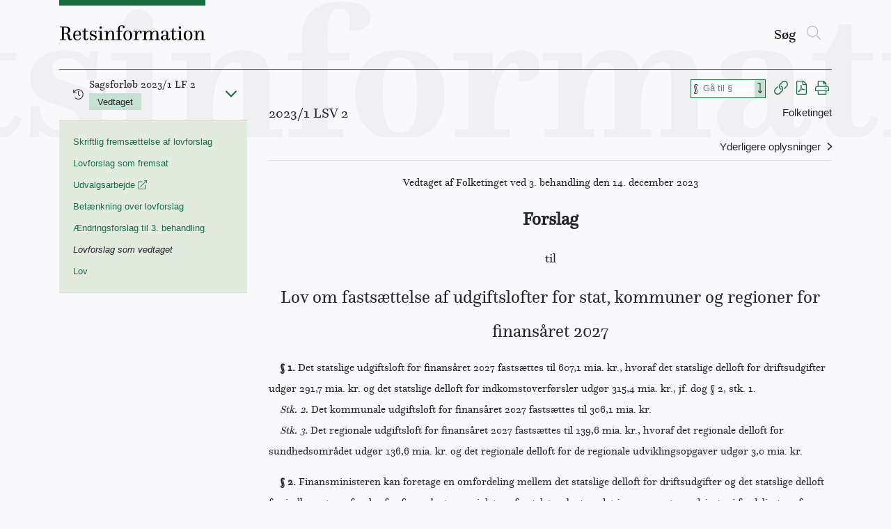

--- FILE ---
content_type: text/html; charset=utf-8
request_url: https://www.retsinformation.dk/eli/ft/202313L00002
body_size: 1895
content:


<!DOCTYPE html>
<html lang="da"
      prefix="
    og: http://ogp.me/ns#
    eli: http://data.europa.eu/eli/ontology#
    iana: http://www.iana.org/">
<!-- for a list of additionally recognized default prefixes in RDFa see: https://www.w3.org/2011/rdfa-context/rdfa-1.1 -->
<head>
    <meta charset="utf-8" />
    <meta name="viewport" content="width=device-width, initial-scale=1, shrink-to-fit=no" />
    <base href="/"/><link rel="shortcut icon" href="/favicon.ico"/><link rel="apple-touch-icon" sizes="57x57" href="/apple-touch-icon-57x57.png"/><link rel="apple-touch-icon" sizes="60x60" href="/apple-touch-icon-60x60.png"/><link rel="apple-touch-icon" sizes="72x72" href="/apple-touch-icon-72x72.png"/><link rel="apple-touch-icon" sizes="76x76" href="/apple-touch-icon-76x76.png"/><link rel="apple-touch-icon" sizes="114x114" href="/apple-touch-icon-114x114.png"/><link rel="apple-touch-icon" sizes="120x120" href="/apple-touch-icon-120x120.png"/><link rel="apple-touch-icon" sizes="144x144" href="/apple-touch-icon-144x144.png"/><link rel="apple-touch-icon" sizes="152x152" href="/apple-touch-icon-152x152.png"/><link rel="apple-touch-icon" sizes="180x180" href="/apple-touch-icon-180x180.png"/><link rel="icon" type="image/png" sizes="192x192" href="/android-icon-192x192.png"/><link rel="icon" type="image/png" sizes="512x512" href="/android-icon-512x512.png"/><link rel="icon" type="image/png" sizes="32x32" href="/favicon-32x32.png"/><link rel="icon" type="image/png" sizes="96x96" href="/favicon-96x96.png"/><link rel="icon" type="image/png" sizes="16x16" href="/favicon-16x16.png"/><link rel="manifest" href="/manifest.json"/><link rel="sitemap" type="application/xml" title="Sitemap" href="/sitemap.xml"><meta name="msapplication-TileColor" content="#ffffff"/><meta name="msapplication-TileImage" content="/ms-icon-144x144.png"/><script defer="defer" src="/static/js/main.d3344b6e.js"></script><link href="/static/css/main.8b998807.css" rel="stylesheet">
    <meta property="og:url" content="https://www.retsinformation.dk/eli/ft/202313L00002" />
    <meta property="og:site_name" content="Retsinformation" />
    <meta property="og:title" content="2023/1 LSV 2, Folketinget" />
    <meta property="og:image" content="https://www.retsinformation.dk/android-icon-512x512.png" />
    <meta property="og:type" content="article" />
    <meta property="og:author" content="Folketinget" />
    <meta property="og:description" content="Forslag til Lov om fasts&#xE6;ttelse af udgiftslofter for stat, kommuner og regioner for finans&#xE5;ret 2027" />
    <meta name="description" content="Retsinformation.dk er indgangen til det fælles statslige retsinformationssystem, der giver adgang til alle gældende love, bekendtgørelser og cirkulærer
          m.v. Der er også adgang til Folketingets dokumenter og beretninger fra Folketingets Ombudsmand." />
    <meta name="theme-color" content="#f9f9fb" />
    <meta name="google-site-verification" content="_2HNkmPtogIXF9YwHTNLc3bvBDb_Btz3c1gfM2qNflQ" />
    <title>Retsinformation</title>
    <script type="application/ld+json">
        {"@context":"https://schema.org","@type":"Organization","@id":"https://civilstyrelsen.dk/","address":{"@type":"PostalAddress","addressCountry":"Danmark","addressLocality":"Viborg","postalCode":"8800","streetAddress":"Toldboden 2, 2. sal"},"url":"https://civilstyrelsen.dk/","name":"Civilstyrelsen","telephone":"\u002B45-33923334","contactPoint":{"@type":"ContactPoint","contactType":"Customer Service","telephone":"\u002B45-35203040"}}
    </script>
    <link rel="canonical" href=https://www.retsinformation.dk/eli/ft/202313L00002 data-react-helmet="true">
</head>
<body class="">
    <noscript>You need to enable JavaScript to run this app.</noscript><div id="root"></div>
</body>

</html>
<!-- Server: 01 -->


--- FILE ---
content_type: image/svg+xml
request_url: https://www.retsinformation.dk/static/media/Retsinformation_watermark.73133dbf701f05ec8b10.svg
body_size: 5130
content:
<?xml version="1.0" encoding="utf-8"?>
<!-- Generator: Adobe Illustrator 23.0.2, SVG Export Plug-In . SVG Version: 6.00 Build 0)  -->
<svg version="1.1" id="Layer_1" xmlns="http://www.w3.org/2000/svg" xmlns:xlink="http://www.w3.org/1999/xlink" x="0px" y="0px"
	 width="2039.4px" height="197.1px" viewBox="0 0 2039.4 197.1" style="enable-background:new 0 0 2039.4 197.1;" xml:space="preserve">
<style type="text/css">
	.st0{opacity:0.07;}
	.st1{fill:#848484;}
</style>
<title>Statstidende_logo_RGB</title>
<g class="st0">
	<path class="st1" d="M5.6,185.6h23.8V32.1H5.6V20.6h85.2c47.8,0,65.9,18.4,65.9,44.6c0,20.6-11.2,37.1-42.5,43.8v1.1c28,8.8,36,24.6,36.8,47.8
		c0.3,11.5,1.3,24.8,9.1,24.8c5.1,0,9.1-8,10.9-12.8l10.7,5.1c-4.5,11.7-12.5,24.6-33.1,24.6c-31.2,0-39-21.1-40.3-45.7
		c-1.9-32.3-8.8-38.2-22.4-38.2h-16v70h22.2v11.5H5.6V185.6z M86,102.6c19.5,0,28.6-8.5,28.6-34.7c0-25.9-9.1-35-28.6-35h-16v69.7
		H86z"/>
	<path class="st1" d="M250.7,72.1c34.7,0,53.7,15.8,53.7,49.7v15.5H228v7.2c0,34.2,9.9,44.3,27.8,44.3c17.6,0,31.2-11.7,35.2-28.3l12.8,2.1
		c-5.1,19.8-20.3,38.2-53.7,38.2c-36.8,0-61.4-18.7-61.4-64.3C188.8,90,213.6,72.1,250.7,72.1z M266.7,124.4v-10.7
		c0-21.1-4-31.2-16.8-31.2c-14.2,0-20.6,9.6-21.6,41.9H266.7z"/>
	<path class="st1" d="M334,87.3h-17.9V75.9h18.4c8-10.1,15.8-23.5,19.2-40.9h18.2v40.9h31.2v11.5h-31.2v75.6c0,12.8,2.7,20,11.5,20
		c5.9,0,11.5-3.2,16.6-17.4l11.7,5.1c-6.9,15.8-15.5,29.1-40,29.1c-21.9,0-37.6-10.4-37.6-35.5V87.3z"/>
	<path class="st1" d="M423.7,174.1v-21.4h13.3v4.5c0,15.8,13.6,31.5,36.3,31.5c12.8,0,20.8-5.1,20.8-15.2c0-29.9-71-11.7-71-60.9
		c0-26.7,21.9-40.6,50.2-40.6c14.7,0,24.8,3.7,33.6,11.7l2.9-10.4h12c0,0-3.5,18.4-3.5,25.4V114h-13.4v-4.5
		c0-11.2-10.1-25.4-30.4-25.4c-11.2,0-19.8,4.3-19.8,14.7c0,30.4,71.6,12,71.6,60.3c0,26.4-21.1,41.7-51.5,41.7
		c-20,0-31-6.7-37.9-13.4l-2.7,12h-12.3C422.1,199.5,423.7,185.6,423.7,174.1z"/>
	<path class="st1" d="M542,185.6h19V87.3h-21.4V75.9h59.3v109.7h19v11.5H542V185.6z M578.8,13.1c11.5,0,20.8,9.3,20.8,20.8
		c0,11.7-9.3,21.1-20.8,21.1c-11.7,0-21.1-9.3-21.1-21.1C557.7,22.5,567.1,13.1,578.8,13.1z"/>
	<path class="st1" d="M628.8,185.6h19V87.3h-21.4V75.9h56.3v29.6h0.5c5.9-16.3,16.8-33.4,44.3-33.4c22.4,0,39.5,10.9,39.5,37.1v76.4h18.7v11.5
		h-71.6v-11.5h15v-78c0-13.4-4.3-18.4-12.8-18.4c-19.8,0-30.7,36.8-30.7,64.1v32.3h14.7v11.5h-71.6V185.6z"/>
	<path class="st1" d="M794,185.6h19V87.3h-19V75.9h19V54.2c0-27.8,15.2-52.3,57.4-52.3c25.9,0,41.7,9.3,41.7,23c0,10.9-10.4,20.8-31.2,19.5
		c0.8-5.3,1.3-10.9,1.3-16c0-8.5-2.9-16-14.4-16c-13.3,0-16.8,10.7-16.8,33.6v29.9h31v11.5h-31v98.3h21.4v11.5H794V185.6z"/>
	<path class="st1" d="M954.5,72.1c44.3,0,64.1,22.7,64.1,63.5c0,43-24.3,65.1-64.1,65.1c-42.7,0-64.3-23.5-64.3-63.5
		C890.2,95.9,910.7,72.1,954.5,72.1z M979.1,135.7c0-35.2-5.6-53.1-24.6-53.1c-18.4,0-24.8,18.4-24.8,54.7
		c0,34.7,6.1,53.1,24.8,53.1C973.5,190.4,979.1,171.4,979.1,135.7z"/>
	<path class="st1" d="M1033.5,185.6h19V87.3h-21.4V75.9h56.3v32.3h0.5c4.3-13.9,17.1-36,40.3-36c14.4,0,26.7,8.3,26.7,23
		c0,15.2-13.4,23.8-30.7,22.7c0.5-4.8,0.8-9.6,0.8-15.2c0-6.9-1.3-12.5-6.4-12.5c-11.7,0-28.3,29.9-28.3,64.1v31.5h21.4v11.5h-78.2
		V185.6z"/>
	<path class="st1" d="M1162.2,185.6h19V87.3h-21.4V75.9h56.3v29.6h0.5c5.9-16.3,16.8-33.4,44.3-33.4c20.3,0,34.7,9.6,36.3,33.4h0.8
		c5.9-16,16.6-33.4,44.3-33.4c22.4,0,39.5,10.9,39.5,37.1v76.4h18.7v11.5h-71.6v-11.5h15v-78c0-13.4-4.3-18.4-12.8-18.4
		c-19.8,0-30.7,36.8-30.7,64.1v32.3h14.7v11.5h-67.6v-11.5h15v-78c0-13.4-4.3-18.4-12.8-18.4c-19.8,0-30.7,36.8-30.7,64.1v32.3h14.7
		v11.5h-71.6V185.6z"/>
	<path class="st1" d="M1482.1,128.5v-22.7c0-16.8-4.5-23.2-17.6-23.2c-13.6,0-18.7,6.9-18.7,21.6c0,5.1,0.5,9.1,1.1,13.9
		c-23.2,1.3-31.5-8.3-31.5-19.5c0-15.8,17.1-26.4,53.1-26.4S1520,82.8,1520,110v66.5c0,5.3,1.9,7.2,4.5,7.2c5.1,0,8.3-7.7,10.7-16.8
		l12,3.2c-5.1,21.9-17.1,29.6-32.6,29.6c-13.6,0-23-6.1-27.5-19.2h-0.5c-8,10.9-19,20.3-38.2,20.3c-20.6,0-38.7-10.7-38.7-31.8
		C1409.7,138.9,1446.6,128.5,1482.1,128.5z M1459.4,184.8c10.7,0,22.7-12,22.7-25.9v-17.6c-24.3,0-34.4,9.9-34.4,26.7
		C1447.6,178.6,1451.7,184.8,1459.4,184.8z"/>
	<path class="st1" d="M1565.1,87.3h-17.9V75.9h18.4c8-10.1,15.8-23.5,19.2-40.9h18.2v40.9h31.2v11.5H1603v75.6c0,12.8,2.7,20,11.5,20
		c5.9,0,11.5-3.2,16.6-17.4l11.7,5.1c-6.9,15.8-15.5,29.1-40,29.1c-21.9,0-37.6-10.4-37.6-35.5V87.3z"/>
	<path class="st1" d="M1649.2,185.6h19V87.3h-21.4V75.9h59.3v109.7h19v11.5h-75.8V185.6z M1686.1,13.1c11.5,0,20.8,9.3,20.8,20.8
		c0,11.7-9.3,21.1-20.8,21.1c-11.7,0-21.1-9.3-21.1-21.1C1665,22.5,1674.3,13.1,1686.1,13.1z"/>
	<path class="st1" d="M1802.5,72.1c44.3,0,64.1,22.7,64.1,63.5c0,43-24.3,65.1-64.1,65.1c-42.7,0-64.3-23.5-64.3-63.5
		C1738.1,95.9,1758.7,72.1,1802.5,72.1z M1827.1,135.7c0-35.2-5.6-53.1-24.6-53.1c-18.4,0-24.8,18.4-24.8,54.7
		c0,34.7,6.1,53.1,24.8,53.1C1821.4,190.4,1827.1,171.4,1827.1,135.7z"/>
	<path class="st1" d="M1881.5,185.6h19V87.3h-21.4V75.9h56.3v29.6h0.5c5.9-16.3,16.8-33.4,44.3-33.4c22.4,0,39.5,10.9,39.5,37.1v76.4h18.7v11.5
		H1967v-11.5h15v-78c0-13.4-4.3-18.4-12.8-18.4c-19.8,0-30.7,36.8-30.7,64.1v32.3h14.7v11.5h-71.6V185.6z"/>
</g>
</svg>
